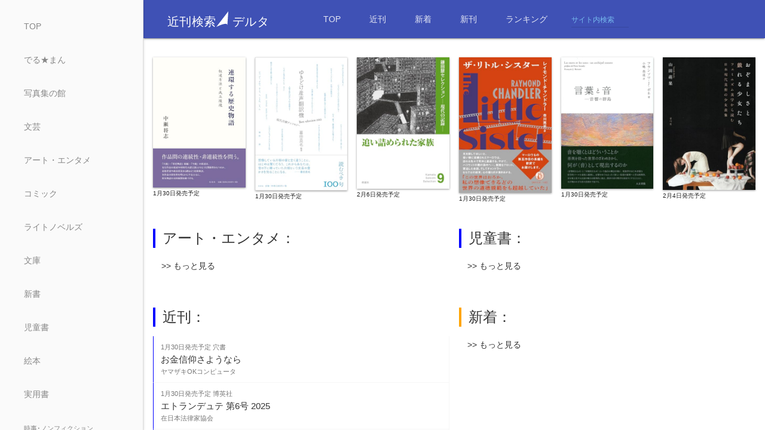

--- FILE ---
content_type: text/html; charset=UTF-8
request_url: https://honno.info/kkan/?isbn=9784905349723
body_size: 23646
content:
<!DOCTYPE html>
<html lang="ja">
<head>
<meta charset="UTF-8">
<meta http-equiv="X-UA-Compatible" content="IE=edge">
<meta name="viewport" content="width=device-width, initial-scale=1.0, minimum-scale=1.0">
<title>近刊検索デルタ</title>
<meta property="og:title" content="近刊検索デルタ" />
<meta property="og:type" content="website" />
<meta property="og:url" content="https://honno.info/kkan/" />
<meta property="og:image" content="https://honno.info/kkan/delta_logo.png" />
<meta property="og:site_name" content="近刊検索デルタ" />
<meta property="og:description" content="openBDの書誌情報を用いた近刊情報検索サイト　日々更新される膨大な書籍の近刊情報から読者が求める一冊の情報をわかりやすく呈示する" />
<link rel="shortcut icon" href="favicon.ico">
<link rel="apple-touch-icon" href="apple-touch-icon.png">
<link rel="stylesheet" href="https://fonts.googleapis.com/icon?family=Material+Icons">
<link rel="stylesheet" href="css/material.indigo-red.min.css">
<link rel="stylesheet" href="css/common.css">
<script defer src="inc/material.min.js"></script>
<style>
.dlt_rnd_image img{width:100%;box-shadow:0 1px 3px rgba(0,0,0,0.4);}
.dlt_rnd_date_pub{font-size:0.7em;}
.more{padding-left:1em;line-height:2em;}
@media screen and (max-width: 480px) {
.nd{display:none;}
}
@media screen and (max-width: 840px) {
.nd4{display:none;}
}


/* marquee */
.marquee {
width:100%;
padding:0.5em 0;
overflow:hidden;
background-color:#f6f6f6;
margin-bottom:10px;
position:relative;
}

.marquee p:after {
content:"";
white-space:nowrap;
padding-right:50px;
}

.marquee p {
margin:0;
padding-left:105%;
display:inline-block;
white-space:nowrap;
	-webkit-animation-name:marquee;
	-webkit-animation-timing-function:linear;
	-webkit-animation-duration:10s;
	-webkit-animation-iteration-count:infinite;
	-moz-animation-name:marquee;
	-moz-animation-timing-function:linear;
	-moz-animation-duration:10s;
	-moz-animation-iteration-count:infinite;
	-ms-animation-name:marquee;
	-ms-animation-timing-function:linear;
	-ms-animation-duration:10s;
	-ms-animation-iteration-count:infinite;
	-o-animation-name:marquee;
	-o-animation-timing-function:linear;
	-o-animation-duration:10s;
	-o-animation-iteration-count:infinite;
	animation-name:marquee;
	animation-timing-function:linear;
	animation-duration:10s;
	animation-iteration-count:infinite;
}
@-webkit-keyframes marquee {
from{ -webkit-transform: translate(0%);}
99%,to { -webkit-transform: translate(-100%);}
}
@-moz-keyframes marquee {
from{ -moz-transform: translate(0%);}
99%,to { -moz-transform: translate(-100%);}
}
@-ms-keyframes marquee {
from{ -ms-transform: translate(0%);}
99%,to { -ms-transform: translate(-100%);}
}
@-o-keyframes marquee {
from{ -o-transform: translate(0%);}
99%,to { -o-transform: translate(-100%);}
}
@keyframes marquee {
from{ transform: translate(0%);}
99%,to { transform: translate(-100%);}
}
</style>
<!-- Global site tag (gtag.js) - Google Analytics -->
<script async src="https://www.googletagmanager.com/gtag/js?id=G-CZF2SJYB72"></script>
<script>
  window.dataLayer = window.dataLayer || [];
  function gtag(){dataLayer.push(arguments);}
  gtag('js', new Date());

  gtag('config', 'G-CZF2SJYB72');
</script>
<!--
<script>
  (function(i,s,o,g,r,a,m){i['GoogleAnalyticsObject']=r;i[r]=i[r]||function(){
  (i[r].q=i[r].q||[]).push(arguments)},i[r].l=1*new Date();a=s.createElement(o),
  m=s.getElementsByTagName(o)[0];a.async=1;a.src=g;m.parentNode.insertBefore(a,m)
  })(window,document,'script','//www.google-analytics.com/analytics.js','ga');
  ga('create', 'UA-24067901-2', 'auto');
  ga('send', 'pageview');
</script>
-->
</head>
<body>
	<div class="mdl-layout mdl-js-layout mdl-layout--fixed-drawer mdl-layout--fixed-header">
	<header class="mdl-layout__header">
<div class="mdl-layout__header-row">
<span class="mdl-layout-title">
近刊検索<svg id="delta_logo" data-name="delta_logo" xmlns="http://www.w3.org/2000/svg" viewBox="0 0 240 300">
<path d="M240,0,0,300s221-108,221-33Z"/>
</svg>
デルタ
</span>
<div class="mdl-layout-spacer"></div>
<nav class="mdl-navigation mdl-layout--large-screen-only">
<a class="mdl-navigation__link" href="index.html">TOP</a>
<a class="mdl-navigation__link" href="forthcoming0.html">近刊</a>
<a class="mdl-navigation__link" href="new0.html">新着</a>
<a class="mdl-navigation__link" href="latest0.html">新刊</a>
<a class="mdl-navigation__link" href="ranking0.html">ランキング</a>
</nav>
<form action="https://honno.info/kkan/search.html" method="POST">
<style>
#search_field{width:6em;margin-left:1em;}
#search_field::placeholder{color:#77bbee;font-size:0.75em;}
</style>
<div class="mdl-textfield">
<input class="mdl-textfield__input" type="text"  name="search" placeholder="サイト内検索" id="search_field" />
</div>
</form>
</div>
</header>
<div class="mdl-layout__drawer">
<span class="mdl-layout-title"></span>
<nav class="mdl-navigation">
<a class="mdl-navigation__link" href="index.html">TOP</a>
<a class="mdl-navigation__link" href="drmn/">でる★まん</a>
<a class="mdl-navigation__link" href="annex001/">写真集の館</a>
<a class="mdl-navigation__link" href="forthcoming.html?cat01=1">文芸</a>
<a class="mdl-navigation__link" href="forthcoming.html?cat02=1">アート・エンタメ</a>
<a class="mdl-navigation__link" href="forthcoming.html?cat10=1">コミック</a>
<a class="mdl-navigation__link" href="forthcoming.html?cat18=1">ライトノベルズ</a>
<a class="mdl-navigation__link" href="forthcoming.html?cat11=1">文庫</a>
<a class="mdl-navigation__link" href="forthcoming.html?cat12=1">新書</a>
<a class="mdl-navigation__link" href="forthcoming.html?cat14=1">児童書</a>
<a class="mdl-navigation__link" href="forthcoming.html?cat15=1">絵本</a>
<a class="mdl-navigation__link" href="forthcoming.html?cat03=1">実用書</a>
<a class="mdl-navigation__link" href="forthcoming.html?cat04=1"><span style='font-size:0.8em'>時事･ノンフィクション</span></a>
<a class="mdl-navigation__link" href="forthcoming.html?cat05=1">ビジネス書</a>
<a class="mdl-navigation__link" href="forthcoming.html?cat20=1">資格・試験</a>
<a class="mdl-navigation__link" href="forthcoming.html?cat07=1">語学書・辞事典</a>
<a class="mdl-navigation__link" href="forthcoming.html?cat06=1">人文書・社会科学</a>
<a class="mdl-navigation__link" href="forthcoming.html?cat08=1">理工書・自然科学</a>
<a class="mdl-navigation__link" href="forthcoming.html?cat09=1">医書</a>
<a class="mdl-navigation__link" href="forthcoming.html?cat13=1">教育・学参</a>
<a class="mdl-navigation__link" href="publisher.html">出版社別点数</a>
<a class="mdl-navigation__link" href="hard_to_read.html">難読出版社名一覧</a>
<a class="mdl-navigation__link" href="https://twitter.com/honno_info">Twitter</a>
</nav>
</div>		<main class="mdl-layout__content">
			<div class="page-content">
				<div class="mdl-grid">
					<div class="mdl-cell mdl-cell--12-col" id="info">
					<!-- 2023年６月初旬からopenBD経由での近刊情報の取得ができなくなっています。そのため、サイトの閉鎖も含め検討しております。詳しくは、<a href='https://note.com/tosh1965/n/ndb86ebeeb72d'>こちらの記事</a>をご覧ください（2023年6月25日　高島） -->
					<!--※2017年12月頃より発生していた近刊及び表紙画像情報取得の不具合は解決されました。ご尽力いただいたopenBD関係者の皆様、ありがとうございます。（2018年1月16日　高島）-->

					<!--<div class="marquee">
					<p><a href='https://honno.info/wagaichi/'>出版社が悩んで選んだ2020年の自薦イチオシ「我が社の一冊 2020」好評開催中！</a></p>
					<p>自動集計用のプログラムの変更のために稼働を停止していたランキングを改めて動かし始めました（2020年12月12日）</p>
					<p>ランキング作成の元になっているGoogleアナリュティクスの設定を変えたら動作に不具合が発生してしまいましたので、問題が解決できるまでランキングはお休みいたします。なるべく早めに復活できるよう心がけます。</p>
					<p><a href='https://honno.info/kkan/ddsk/ddsk017.html'>連載コーナー「発売してから、どうですか（仮）」第17回 プレイバック編「近刊検索デルタ、2017年10月の第１位リスト」を公開いたしました。</a></p>
					<p><a href='https://honno.info/kkan/ddsk/ddsk016.html'>「発売してから、どうですか（仮）」第16回 えにし書房『1914ー運命の年』マーク・ボストリッジ＋真壁広道、公開しました。</a></p>
					<p><a href='https://honno.info/wagaichi/'>出版社が悩んで選んだ2019年のイチオシ「我が社の一冊 2019」好評開催中！</a></p>
					</div>-->
					</div>
					<div class="mdl-cell mdl-cell--2-col mdl-cell--2-col-tablet mdl-cell--1-col-phone"><div class="dlt_rnd_image"><a href="card.html?isbn=9784868030287"><img src="https://images-na.ssl-images-amazon.com/images/P/4868030280.09.LZZZZZZZ" id="dlt_rnd_cover" /></a></div><div class="dlt_rnd_date_pub nd">1月30日発売予定</div></div><div class="mdl-cell mdl-cell--2-col mdl-cell--2-col-tablet mdl-cell--1-col-phone"><div class="dlt_rnd_image"><a href="card.html?isbn=9784865285086"><img src="https://images-na.ssl-images-amazon.com/images/P/4865285083.09.LZZZZZZZ" id="dlt_rnd_cover" /></a></div><div class="dlt_rnd_date_pub nd">1月30日発売予定</div></div><div class="mdl-cell mdl-cell--2-col mdl-cell--2-col-tablet mdl-cell--1-col-phone"><div class="dlt_rnd_image"><a href="card.html?isbn=9784774408491"><img src="https://images-na.ssl-images-amazon.com/images/P/4774408492.09.LZZZZZZZ" id="dlt_rnd_cover" /></a></div><div class="dlt_rnd_date_pub nd">2月6日発売予定</div></div><div class="mdl-cell mdl-cell--2-col mdl-cell--2-col-tablet mdl-cell--1-col-phone"><div class="dlt_rnd_image"><a href="card.html?isbn=9784867800966"><img src="https://images-na.ssl-images-amazon.com/images/P/4867800961.09.LZZZZZZZ" id="dlt_rnd_cover" /></a></div><div class="dlt_rnd_date_pub nd">1月30日発売予定</div></div><div class="mdl-cell mdl-cell--2-col mdl-cell--2-col-tablet mdl-cell--1-col-phone nd nd4"><div class="dlt_rnd_image"><a href="card.html?isbn=9784409031452"><img src="https://images-na.ssl-images-amazon.com/images/P/4409031457.09.LZZZZZZZ" id="dlt_rnd_cover" /></a></div><div class="dlt_rnd_date_pub nd">1月30日発売予定</div></div><div class="mdl-cell mdl-cell--2-col mdl-cell--2-col-tablet mdl-cell--1-col-phone nd nd4"><div class="dlt_rnd_image"><a href="card.html?isbn=9784787274830"><img src="https://images-na.ssl-images-amazon.com/images/P/478727483X.09.LZZZZZZZ" id="dlt_rnd_cover" /></a></div><div class="dlt_rnd_date_pub nd">2月4日発売予定</div></div>					<div class="mdl-cell mdl-cell--6-col" id="list_forthcoming">
						<a href='forthcoming.html?cat02=1'><h4 class='dlt_section_title'>アート・エンタメ：</h4></a>
												<p class='more'><a href='forthcoming.html?cat02=1'> &gt;&gt; もっと見る</a></p>
					</div>
					<div class="mdl-cell mdl-cell--6-col" id="list_forthcoming">
						<a href='forthcoming.html?cat14=1'><h4 class='dlt_section_title'>児童書：</h4></a>
												<p class='more'><a href='forthcoming.html?cat14=1'> &gt;&gt; もっと見る</a></p>
					</div>
					<div class="mdl-cell mdl-cell--6-col" id="list_forthcoming">
						<a href='forthcoming0.html'><h4 class='dlt_section_title'>近刊：</h4></a>
						<li class='dlt_li'><div class='dlt_li_date_pub'>1月30日発売予定 穴書</div><div class='dlt_li_title'><a href='card.html?isbn=9784911714003'>お金信仰さようなら</a></div><div class='dlt_li_author'>ヤマザキOKコンピュータ　</div></li><li class='dlt_li'><div class='dlt_li_date_pub'>1月30日発売予定 博英社</div><div class='dlt_li_title'><a href='card.html?isbn=9784911347034'>エトランデュテ 第6号 2025</a></div><div class='dlt_li_author'>在日本法律家協会　</div></li><li class='dlt_li'><div class='dlt_li_date_pub'>1月30日発売予定 hayaoki books</div><div class='dlt_li_title'><a href='card.html?isbn=9784910767376'>デッドエンドで宝探し</a></div><div class='dlt_li_author'>能町みね子　</div></li><li class='dlt_li'><div class='dlt_li_date_pub'>1月30日発売予定 実生社</div><div class='dlt_li_title'><a href='card.html?isbn=9784910686172'>産消提携運動の社会学</a></div><div class='dlt_li_author'>山本奈美　</div></li><li class='dlt_li'><div class='dlt_li_date_pub'>1月30日発売予定 ケンエレブックス</div><div class='dlt_li_title'><a href='card.html?isbn=9784910315621'>Alone Together</a></div><div class='dlt_li_author'></div></li><li class='dlt_li'><div class='dlt_li_date_pub'>1月30日発売予定 ユウブックス</div><div class='dlt_li_title'><a href='card.html?isbn=9784908837173'>まちに生きるローカル商店</a></div><div class='dlt_li_author'>URローカル商店研究会　</div></li><li class='dlt_li'><div class='dlt_li_date_pub'>1月30日発売予定 小鳥編集室</div><div class='dlt_li_title'><a href='card.html?isbn=9784908582196'>あつかんオン・ザ・ロード</a></div><div class='dlt_li_author'>DJYudetaro　</div></li><li class='dlt_li'><div class='dlt_li_date_pub'>1月30日発売予定 あめんどう</div><div class='dlt_li_title'><a href='card.html?isbn=9784900677500'>物語で伝える信仰</a></div><div class='dlt_li_author'>アリスター・E・マクグラス　</div></li><li class='dlt_li'><div class='dlt_li_date_pub'>1月30日発売予定 ライフサイエンス出版</div><div class='dlt_li_title'><a href='card.html?isbn=9784897755120'>高血圧管理・治療ガイドライン2025ダイジェスト版</a></div><div class='dlt_li_author'>日本高血圧学会高血圧管理・治療ガイドライン委員会　</div></li><li class='dlt_li'><div class='dlt_li_date_pub'>1月30日発売予定 ぎょうけい新聞社</div><div class='dlt_li_title'><a href='card.html?isbn=9784888545846'>新・アトピーと栄養</a></div><div class='dlt_li_author'>栗木安弘　</div></li>						<p class='more'><a href='forthcoming0.html'> &gt;&gt; もっと見る</a></p>
					</div>
					<div class="mdl-cell mdl-cell--6-col" id="list_new">
						<a href='new0.html'><h4 class='dlt_section_title'>新着：</h4></a>
												<p class='more'><a href='new0.html'> &gt;&gt; もっと見る</a></p>
					</div>
					<div class="mdl-cell mdl-cell--6-col" id="list_latest">
						<a href='latest0.html'><h4 class='dlt_section_title'>新刊：</h4></a>
						<li class='dlt_li'><div class='dlt_li_date_pub'>1月28日発売予定 TANG DENG</div><div class='dlt_li_title'><a href='card.html?isbn=9784908749568'>SEPPUKU PISTOLS LONDON PARIS</a></div><div class='dlt_li_author'></div></li><li class='dlt_li'><div class='dlt_li_date_pub'>1月28日発売予定 書肆アルス</div><div class='dlt_li_title'><a href='card.html?isbn=9784907078522'>隔離の文学 増補新装版</a></div><div class='dlt_li_author'>荒井裕樹　</div></li><li class='dlt_li'><div class='dlt_li_date_pub'>1月28日発売予定 書肆侃侃房</div><div class='dlt_li_title'><a href='card.html?isbn=9784863857131'>映画の閾穴</a></div><div class='dlt_li_author'>西田博至　</div></li><li class='dlt_li'><div class='dlt_li_date_pub'>1月28日発売予定 信山社出版</div><div class='dlt_li_title'><a href='card.html?isbn=9784797277838'>実例判例 市制町村制釈義〔大正14年第3版〕</a></div><div class='dlt_li_author'>梶康郎　</div></li><li class='dlt_li'><div class='dlt_li_date_pub'>1月28日発売予定 信山社出版</div><div class='dlt_li_title'><a href='card.html?isbn=9784797244816'>戸籍法改正寄留法制定理由</a></div><div class='dlt_li_author'>法律新聞社　</div></li><li class='dlt_li'><div class='dlt_li_date_pub'>1月28日発売予定 信山社出版</div><div class='dlt_li_title'><a href='card.html?isbn=9784797244809'>英國兵制論</a></div><div class='dlt_li_author'>チャールズ・ディルク　清野勉　</div></li><li class='dlt_li'><div class='dlt_li_date_pub'>1月28日発売予定 信山社出版</div><div class='dlt_li_title'><a href='card.html?isbn=9784797244793'>獨逸兵制論及憲法爭議</a></div><div class='dlt_li_author'>グナイスト　武内常太郞　平田東助　</div></li><li class='dlt_li'><div class='dlt_li_date_pub'>1月28日発売予定 信山社出版</div><div class='dlt_li_title'><a href='card.html?isbn=9784797228809'>先住民族の権利研究</a></div><div class='dlt_li_author'>苑原俊明　</div></li><li class='dlt_li'><div class='dlt_li_date_pub'>1月28日発売予定 青弓社</div><div class='dlt_li_title'><a href='card.html?isbn=9784787221087'>女学生の系譜・増補新装版</a></div><div class='dlt_li_author'>本田和子　</div></li><li class='dlt_li'><div class='dlt_li_date_pub'>1月28日発売予定 ふらんす堂</div><div class='dlt_li_title'><a href='card.html?isbn=9784781417875'>蝶ゆらぐ</a></div><div class='dlt_li_author'>杉美春　</div></li>						<p class='more'><a href='latest0.html'> &gt;&gt; もっと見る</a></p>
					</div>
					<div class="mdl-cell mdl-cell--6-col" id="list_ranking">
						<a href='ranking0.html'><h4 class='dlt_section_title'>ランキング：</h4></a>
						<!--  -->
						※すみません、GA4のAPIへの移行ではまっています。ランキングの復活まで今しばらくお待ちください。
						<!-- <p class='more'><a href='ranking0.html'> &gt;&gt; もっと見る</a></p> -->
					</div>
					<div class="mdl-cell mdl-cell--12-col" style='padding:0.5em;text-align:center;background-color:#ccc;color:#fff;font-weight:bold;border-radius:0.4em;'>
						<a href='upb.html'>UPB ～本の発掘コーナー</a>
					</div>
					<div class="mdl-cell mdl-cell--12-col" style='padding:0.5em;text-align:center;background-color:#ccc;color:#fff;font-weight:bold;border-radius:0.4em;'>
						<a href="drmn/">でる<span style="font-size:1.2em;">★</span>まん　コミックの近刊</a>
					</div>
					<div class="mdl-cell mdl-cell--12-col" style='padding:0.5em;text-align:center;background-color:#ccc;color:#fff;font-weight:bold;border-radius:0.4em;'>
						<a href="annex001/">写真集の館</a>
					</div>
					<div class="mdl-cell mdl-cell--12-col">
						<style>
							.ad_d3sk{margin:1em;padding:5px 15px;border-radius:5px;line-height:1.8em;background-color:#e0e0b0;max-width:600px;}
							.ad_d3sk_heading{font-weight:bold;color:red;}
							.ad_d3sk_title{font-size:1.2em;font-weight:bold;}
							.ad_d3sk_note{float:right;color:white;}
						</style>
						<a href='//honno.info/d3sk/?isbn=9784807413133'><div class='ad_d3sk'><div class='ad_d3sk_note'>【AD】</div><div class='ad_d3sk_heading'>今、注目すべき第三書館の本</div><div class='ad_d3sk_title'>ハイリスク・ノーリターン</div><div class='ad_d3sk_body'>公安のスパイ、山口祐二郎とは何者か</div></div></a>					</div>
				</div>
			</div>
			<p id="note">※近刊検索デルタの書誌情報は<a href="https://openbd.jp/">openBD</a>のAPIを利用しています。</p>
			<footer class="mdl-mega-footer">
				  <div class="mdl-mega-footer__middle-section">
    <div class="mdl-mega-footer__drop-down-section">
      <input class="mdl-mega-footer__heading-checkbox" type="checkbox" checked>
      <h1 class="mdl-mega-footer__heading">ジャンル その1</h1>
      <ul class="mdl-mega-footer__link-list">
        <li><a href="drmn/">でる<span style='font-size:1.2em;'>★</span>まん</a></li>
        <li><a href="forthcoming.html?cat01=1">文芸</a></li>
        <li><a href="forthcoming.html?cat02=1">アート・エンタメ</a></li>
        <li><a href="forthcoming.html?cat10=1">コミック</a></li>
        <li><a href="forthcoming.html?cat18=1">ライトノベルズ</a></li>
        <li><a href="forthcoming.html?cat11=1">文庫</a></li>
        <li><a href="forthcoming.html?cat12=1">新書</a></li>
        <li><a href="forthcoming.html?cat14=1">児童書</a></li>
        <li><a href="forthcoming.html?cat15=1">絵本</a></li>
<!--        <li><a href="forthcoming.html?cat17=1">雑誌・ムック</a></li>-->
      </ul>
    </div>
    <div class="mdl-mega-footer__drop-down-section">
      <input class="mdl-mega-footer__heading-checkbox" type="checkbox" checked>
      <h1 class="mdl-mega-footer__heading">ジャンル その2</h1>
      <ul class="mdl-mega-footer__link-list">
        <li><a href="forthcoming.html?cat04=1">時事･ノンフィクション</a></li>
        <li><a href="forthcoming.html?cat03=1">実用書</a></li>
        <li><a href="forthcoming.html?cat05=1">ビジネス書</a></li>
        <li><a href="forthcoming.html?cat20=1">資格・試験</a></li>
        <li><a href="forthcoming.html?cat07=1">語学書・辞事典</a></li>
        <li><a href="forthcoming.html?cat13=1">教育・学参</a></li>
        <li><a href="forthcoming.html?cat06=1">人文書・社会科学</a></li>
        <li><a href="forthcoming.html?cat08=1">理工書・自然科学</a></li>
        <li><a href="forthcoming.html?cat09=1">医書</a></li>
        <li><a href="annex001/">写真集の館</a></li>
      </ul>
    </div>
    <div class="mdl-mega-footer__drop-down-section">
      <input class="mdl-mega-footer__heading-checkbox" type="checkbox" checked>
      <h1 class="mdl-mega-footer__heading">ページ</h1>
      <ul class="mdl-mega-footer__link-list">
        <li><a href="forthcoming0.html">近刊</a></li>
        <li><a href="new0.html">新着</a></li>
        <li><a href="latest0.html">新刊</a></li>
        <li><a href="ranking0.html">ランキング</a></li>
        <li><a href="pickup.html">注目の著者</a></li>
<!--        <li><a href="ddsk/">発売してから、<br>どうですか（仮）</a></li>->
        <li><a href="upb.html">UPB</a></li>
<!--        <li><a href="files.html">ダウンロード</a></li>-->
        <li><a href="publisher.html">掲載出版社一覧</a></li>
        <li><a href="hard_to_read.html">難読出版社名一覧</a></li>
      </ul>
    </div>
    <div class="mdl-mega-footer__drop-down-section">
      <input class="mdl-mega-footer__heading-checkbox" type="checkbox" checked>
      <h1 class="mdl-mega-footer__heading">サイト</h1>
      <ul class="mdl-mega-footer__link-list">
        <li><a href="drmn/">でる<span style='font-size:1.2em;'>★</span>まん</a></li>
        <li><a href="../jhan/">重版出来ですYO！</a></li>
        <li><a href="../wagaichi/">我が社の一冊</a></li>
        <li><a href="../ttzk/">店頭在庫確認リンク</a></li>
        <li><a href="../ccoderr/ccoderr.php">CcodeRR</a></li>
        <li><a href="../vslip/">vslip</a></li>
        <li><a href="../open_bib/">open_bib</a></li>
        <li><a href="../">ほんの.いんふぉ</a></li>
      </ul>
    </div>
  </div>
  <div class="mdl-mega-footer__bottom-section">
    <div class="mdl-logo">
      近刊検索<svg id="delta_logo" data-name="delta_logo" xmlns="http://www.w3.org/2000/svg" viewBox="0 0 240 300">
        <path d="M240,0,0,300s221-108,221-33Z"/>
      </svg>
      デルタ</div>
    <ul class="mdl-mega-footer__link-list">
      <li><a href="information.html">お知らせ</a></li>
      <li><a href="about.html">このサイトについて</a></li>
      <li><a href="contact.html">お問い合わせ</a></li>
    </ul>
  </div>			</footer>
		</main>
	</div>
</body>
</html>

--- FILE ---
content_type: text/css
request_url: https://honno.info/kkan/css/common.css
body_size: 2117
content:
a{text-decoration:none;color:#333;}
a:hover{text-decoration:underline;color:#0288D1;transition:color 0.2s ease;}
.mdl-layout__drawer{padding-bottom:5em;}
#delta_logo{display:inline;width:auto;height:1.3em;fill:#fff;vertical-align:-0.1em;}
.dlt_section_title{padding-left:12px;color:#333;}
#list_forthcoming .dlt_section_title{border-left:4px solid blue;}
#list_forthcoming .dlt_li{border-left:1px solid blue;}
#list_new .dlt_section_title{border-left:4px solid orange;}
#list_new .dlt_li{border-left:1px solid orange;}
#list_latest .dlt_section_title{border-left:4px solid green;}
#list_latest .dlt_li{border-left:1px solid green;}
#list_ranking .dlt_section_title{border-left:4px solid red;}
#list_ranking .dlt_li{border-left:1px solid red;}
#list_search .dlt_section_title{border-left:4px solid deepskyblue;}
#list_search .dlt_li{border-left:1px solid deepskyblue;}
#list_reprint .dlt_section_title{border-left:4px solid brown;}
#list_reprint .dlt_li{border-left:1px solid brown;}
#list_all_reviews .dlt_section_title{border-left:4px solid silver;}
#list_all_reviews .dlt_li{border-left:1px solid silver;}
#list_comitan .dlt_section_title{border-left:4px solid DarkGoldenrod;}
.ct_item{float:left;margin:0.2em 1em;color:DarkGoldenrod;}
#ct_link{clear:both;padding-top:1em;}

.dlt_li{list-style:none;border-bottom:1px solid #f6f6f6;border-left:1px solid #f6f6f6;border-right:1px solid #f6f6f6;margin:0;padding:8px 12px 8px 12px;}
.dlt_li:first-child{border-top-left-radius:5px/5px;border-top-right-radius:5px/5px;border-top:1px solid #f6f6f6;}
.dlt_li:last-child{border-bottom-left-radius:5px/5px;border-bottom-right-radius:5px/5px;}
.dlt_li:hover{border-radius:5px;box-shadow:1px 3px 5px rgba(0,0,0,0.2);transition: box-shadow 1s ease, border-radius 1s ease;}
.dlt_li_date_pub{float:left;font-size:0.8em;color:#777;}
.dlt_li_title{clear:both;font-size:1.1em;line-height:1.4em;}
.dlt_li_author{font-size:0.8em;color:#777;}
.dlt_cat{float:right;color:green;border:1px solid green;border-radius:3px;padding:2px;font-size:0.6em;line-height:1em;margin-left:3px; }
.note{margin:1em;margin-top:2em;font-size:0.8em;}
footer{margin-top:2em;}
.mdl-mega-footer__heading{font-weight:bold;}
.mdl-mega-footer__link-list {color:#ccc;}